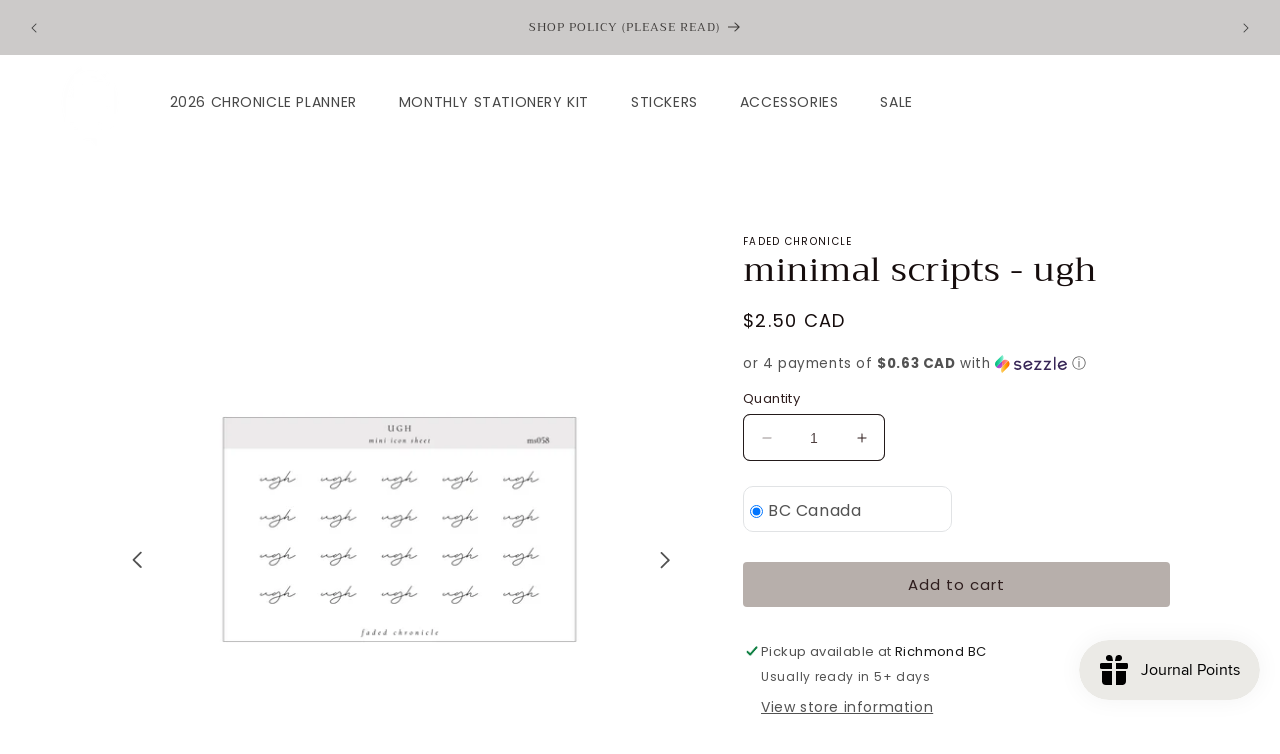

--- FILE ---
content_type: text/css
request_url: https://fadedchronicle.com/cdn/shop/t/31/assets/component-rating.css?v=62226719945716193021714110388
body_size: -276
content:
.rating{display:inline-block;margin:0}.product .rating-star{--letter-spacing: .8;--font-size: 1.7}.card-wrapper .rating-star{--letter-spacing: .7;--font-size: 1.4}.media--square,.media_size--square .media--landscape{padding-bottom:100%}.media--125,.media_size--125 .media--landscape{padding-bottom:125%}.media--80,.media_size--80 .media--landscape{padding-bottom:80%}.media--75,.media_size--75 .media--landscape{padding-bottom:75%}.media--150,.media_size--150 .media--landscape{padding-bottom:150%}.media--1333,.media_size--1333 .media--landscape{padding-bottom:133.3%}.media--666666666667,.media_size--666666666667 .media--landscape{padding-bottom:66.6666666667%}.media--16-9{padding-bottom:56.25%}.media--circle{padding-bottom:100%;border-radius:50%}.rating-star{--percent: calc( ( var(--rating) / var(--rating-max) + var(--rating-decimal) * var(--font-size) / (var(--rating-max) * (var(--letter-spacing) + var(--font-size))) ) * 100% );letter-spacing:calc(var(--letter-spacing) * 1rem);font-size:calc(var(--font-size) * 1rem);line-height:1;display:inline-block;font-family:Times;margin:0}.rating-star:before{content:"\2605\2605\2605\2605\2605";background:linear-gradient(90deg,var(--color-icon) var(--percent),rgba(var(--color-foreground),.15) var(--percent));-webkit-background-clip:text;-webkit-text-fill-color:transparent}.rating-text{display:none}.rating-count{display:inline-block;margin:0}@media (forced-colors: active){.rating{display:none}.rating-text{display:block}}
/*# sourceMappingURL=/cdn/shop/t/31/assets/component-rating.css.map?v=62226719945716193021714110388 */


--- FILE ---
content_type: text/plain;charset=UTF-8
request_url: https://multiloca.info/api/get-loc-inventory-stock?shopdomain=faded-chronicle.myshopify.com&variant_id=0&locale=en&fromgeoblock=true&product_id=0&market=2203058228&customerEnterPincode=null&customerEnterAddress=null&multilocaCustomKey=null
body_size: 1204
content:
{"inventoryLevels":{},"settings":{"enabledFullfillment":"true","templateformated":"twoColumns","labelquantity":"Stock Availability","showHeading":"false","distanceIN":"true","selectedPositions":"aboveAddToCart","requiredSelectLocation":"true","autoSelectFirstLocation":"true","locations_arr":[],"locationFilterSetting":{"countryDetection":"{\"shopmarket\":true,\"browser\":true,\"ip\":true}","locationBasedOnCountry":"false","locationBasedonNearest":"true","locationRadius":"false","locationRadiusValues":"{}","enableGeolocationSearch":"false","countryOptions":"[\"shopmarket\",\"ip\",\"browser\"]","enableDistanceFilter":"false","showSelectedLocation":"false","sortLocationsByQuantity":"false","sortLocationsByRecommendations":"false","showNumberOfLocations":"false","numberOfLocations":"1","PickeasyIntegration":"false","enabledInventoryApi":"false"},"locationSettings":{"customCSS":".location-radio-button {\ndisplay: block !important;\n}","locationOptions":"[\"Show location address\",\"Show location phone number\",\"Show Direction\",\"Show Pickup Availability\",\"Show Distance\",\"Show Location Notes\",\"Show Google Rating and Business Hours\",\"Back in Stock Notify Me\",\"Stock Level Messages\"]","locationTemplateres":"{{location_name}} {{stock_msg}}","showDirection":"false","showDistance":"false","showLocationNotes":"false","ruleNoteHeaderBlock":"false","googleRatingTimingEnabled":"false","enableBlock":"true","showLocationaddress":"false","showOnlineAvailability":"false","onlineLocationLabel":"false","locationNoteType":"default","clickToCall":"false","showPhoneIcon":"false","clickToWhatsApp":"false","showWhatsAppIcon":"false","showLocationIcon":"false","showDirectionText":"Get Directions","notifyMeWhenInStock":"false","notifyMeWhenInStockText":"Notify Me","showStockLevelMessages":"false","changeLocationText":"Change Location","optionDisplayPosition":"{}"},"locationPopup":"false","locationPopupstyle":"dropdown","locationPopupHeader":"Shop from Location","locationPopupDescription":"Select a store location to see product availability","enableBlock":"true","enabledSmartCollectionFilter":"false","headerBlock":"true","headerBlockstyle":"dropdown","purchaseFromOneLocation":"false","showSettingsHeader":[],"headerSettingsPriority":"[\"Show location address\",\"Show location phone number\",\"Show location notes\",\"Show location directions\",\"Show Google Rating and Business Hours\"]","quantityBasedOnLocation":"false","enabledOtherLocationMessage":"false","enableIncomingtext":"false","purchaseOneLocationToast":"Items you are purchasing are availabe at the location you are choosing. Are you sure you want to switch location.","someProductAvailableMessage":"The following items in your cart are not available at Selected location. You can remove unavailable items from your cart and continue...","availableMessage":"✔ Available","otherLocationMessage":"<span style=\"color: orange;\">✔ Available at Other location</span>","notAvailableMessage":"Not available at selected location","pickupAvailabilityText":"&#10004; Pick Up Available in ","hideOutofStockItems":"false","blockdisabled":false,"pushDownOutofStockItems":"false","headerBlockIcon":"false","headerDisabled":false,"geolocationtype":"none","addressPrepopulation":"false","disablebtnOutofStockItems":"false","stockMsgStyles":{"instock":{"text":"#0b4c23","bg":"#b3d2be"},"outstock":{"text":"#600b0b","bg":"#dcc7c7"}},"enableProductMapView":"false","drawerAddtoCartButton":"false","isBundle":false,"bundledproducts":"false"}}

--- FILE ---
content_type: text/javascript; charset=utf-8
request_url: https://fadedchronicle.com/products/minimal-scripts-36.js
body_size: 34
content:
{"id":6954216718388,"title":"minimal scripts - ugh","handle":"minimal-scripts-36","description":"\u003cp\u003eminimal scripts\u003c\/p\u003e\n\u003cp\u003e- 3.3\" by 2.1\" ( credit card size)\u003c\/p\u003e\n\u003cp\u003e- Printed on transparent sticker paper\u003c\/p\u003e","published_at":"2022-10-02T18:00:07-07:00","created_at":"2022-10-02T18:00:07-07:00","vendor":"Faded Chronicle","type":"","tags":[],"price":250,"price_min":250,"price_max":250,"available":true,"price_varies":false,"compare_at_price":null,"compare_at_price_min":0,"compare_at_price_max":0,"compare_at_price_varies":false,"variants":[{"id":40698950320180,"title":"Default Title","option1":"Default Title","option2":null,"option3":null,"sku":"ms058","requires_shipping":true,"taxable":true,"featured_image":null,"available":true,"name":"minimal scripts - ugh","public_title":null,"options":["Default Title"],"price":250,"weight":6,"compare_at_price":null,"inventory_management":"shopify","barcode":"","requires_selling_plan":false,"selling_plan_allocations":[]}],"images":["\/\/cdn.shopify.com\/s\/files\/1\/0257\/5869\/5508\/products\/10_3056e774-5a65-4ae1-b0e8-d2a08b723797.png?v=1664758823"],"featured_image":"\/\/cdn.shopify.com\/s\/files\/1\/0257\/5869\/5508\/products\/10_3056e774-5a65-4ae1-b0e8-d2a08b723797.png?v=1664758823","options":[{"name":"Title","position":1,"values":["Default Title"]}],"url":"\/products\/minimal-scripts-36","media":[{"alt":null,"id":22056709521460,"position":1,"preview_image":{"aspect_ratio":1.0,"height":2000,"width":2000,"src":"https:\/\/cdn.shopify.com\/s\/files\/1\/0257\/5869\/5508\/products\/10_3056e774-5a65-4ae1-b0e8-d2a08b723797.png?v=1664758823"},"aspect_ratio":1.0,"height":2000,"media_type":"image","src":"https:\/\/cdn.shopify.com\/s\/files\/1\/0257\/5869\/5508\/products\/10_3056e774-5a65-4ae1-b0e8-d2a08b723797.png?v=1664758823","width":2000}],"requires_selling_plan":false,"selling_plan_groups":[]}

--- FILE ---
content_type: text/plain;charset=UTF-8
request_url: https://multiloca.info/api/get-loc-inventory-stock?shopdomain=faded-chronicle.myshopify.com&variant_id=40698950320180&locale=en&product_id=6954216718388&customerid=null&market=2203058228&marketCountry=CA&customerEnterPincode=null&customerEnterAddress=null&multilocaCustomKey=null
body_size: 1242
content:
{"inventoryLevels":{"40698950320180":{"variantId":"40698950320180","displayname":"minimal scripts - ugh - Default Title","inventoryPolicy":"DENY","locations":[{"location_id":"31920619604","location_name":"BC Canada","address":"5811 Cooney Road  Richmond V6X 3M1 British Columbia Canada","location_notes":[],"inventory_data":[{"available":56}],"country":"Canada","location_cordinates":"49.1714044,-123.1319628","thersoldmesg":"In stock and ready to ship.","inoutstock":{"instock":" ","outstock":"Out of stock"},"ratings":{},"timings":{}}],"zoneslocationsid":[]}},"settings":{"enabledFullfillment":"true","templateformated":"twoColumns","labelquantity":"Stock Availability","showHeading":"false","distanceIN":"true","selectedPositions":"aboveAddToCart","requiredSelectLocation":"true","autoSelectFirstLocation":"true","locations_arr":[],"locationFilterSetting":{"countryDetection":"{\"shopmarket\":true,\"browser\":true,\"ip\":true}","locationBasedOnCountry":"false","locationBasedonNearest":"true","locationRadius":"false","locationRadiusValues":"{}","enableGeolocationSearch":"false","countryOptions":"[\"shopmarket\",\"ip\",\"browser\"]","enableDistanceFilter":"false","showSelectedLocation":"false","sortLocationsByQuantity":"false","sortLocationsByRecommendations":"false","showNumberOfLocations":"false","numberOfLocations":"1","PickeasyIntegration":"false","enabledInventoryApi":"false"},"locationSettings":{"customCSS":".location-radio-button {\ndisplay: block !important;\n}","locationOptions":"[\"Show location address\",\"Show location phone number\",\"Show Direction\",\"Show Pickup Availability\",\"Show Distance\",\"Show Location Notes\",\"Show Google Rating and Business Hours\",\"Back in Stock Notify Me\",\"Stock Level Messages\"]","locationTemplateres":"{{location_name}} {{stock_msg}}","showDirection":"false","showDistance":"false","showLocationNotes":"false","ruleNoteHeaderBlock":"false","googleRatingTimingEnabled":"false","enableBlock":"true","showLocationaddress":"false","showOnlineAvailability":"false","onlineLocationLabel":"false","locationNoteType":"default","clickToCall":"false","showPhoneIcon":"false","clickToWhatsApp":"false","showWhatsAppIcon":"false","showLocationIcon":"false","showDirectionText":"Get Directions","notifyMeWhenInStock":"false","notifyMeWhenInStockText":"Notify Me","showStockLevelMessages":"false","changeLocationText":"Change Location","optionDisplayPosition":"{}"},"locationPopup":"false","locationPopupstyle":"dropdown","locationPopupHeader":"Shop from Location","locationPopupDescription":"Select a store location to see product availability","enableBlock":"true","enabledSmartCollectionFilter":"false","headerBlock":"true","headerBlockstyle":"dropdown","purchaseFromOneLocation":"false","showSettingsHeader":[],"headerSettingsPriority":"[\"Show location address\",\"Show location phone number\",\"Show location notes\",\"Show location directions\",\"Show Google Rating and Business Hours\"]","quantityBasedOnLocation":"false","enabledOtherLocationMessage":"false","enableIncomingtext":"false","purchaseOneLocationToast":"Items you are purchasing are availabe at the location you are choosing. Are you sure you want to switch location.","someProductAvailableMessage":"The following items in your cart are not available at Selected location. You can remove unavailable items from your cart and continue...","availableMessage":"✔ Available","otherLocationMessage":"<span style=\"color: orange;\">✔ Available at Other location</span>","notAvailableMessage":"Not available at selected location","pickupAvailabilityText":"&#10004; Pick Up Available in ","hideOutofStockItems":"false","blockdisabled":false,"pushDownOutofStockItems":"false","headerBlockIcon":"false","headerDisabled":false,"geolocationtype":"none","addressPrepopulation":"false","disablebtnOutofStockItems":"false","stockMsgStyles":{"instock":{"text":"#0b4c23","bg":"#b3d2be"},"outstock":{"text":"#600b0b","bg":"#dcc7c7"}},"enableProductMapView":"false","drawerAddtoCartButton":"false","isBundle":false,"bundledproducts":"false"}}